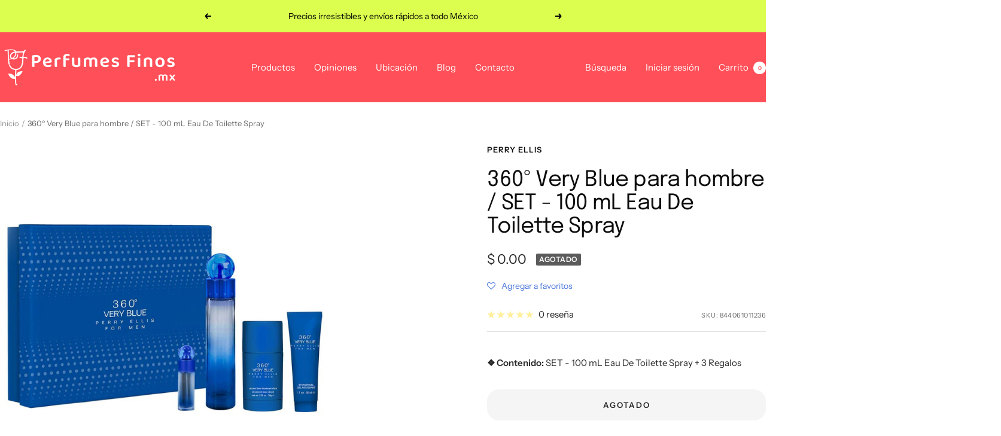

--- FILE ---
content_type: text/html; charset=UTF-8
request_url: https://front.smartwishlist.webmarked.net/v6/fetchstoredata.php?callback=jQuery341025233578046858374_1769470127751&store_domain=www.perfumesfinos.mx&store_id=16177758272&customer_id=0&_=1769470127752
body_size: 814
content:
jQuery341025233578046858374_1769470127751({"add_tooltip_text":"Agregar a &lt;a href=&#039;\/a\/wishlist&#039;&gt;Favoritos&lt;\/a&gt;","remove_tooltip_text":"Quitar de &lt;a href=&#039;\/a\/wishlist&#039;&gt;Favoritos&lt;\/a&gt;","wishlist_icon_color":"#4572d9","wishlist_icon_hover_color":"#d84660","wishlist_icon_name":"heart-o","wishlist_icon_hover_name":"heart","extra_icon_class_name":"","extra_icon_hover_class_name":"","use_extra_icon":"0","display_item_count":"0","use_custom_location":"0","custom_location":null,"tooltip_offset_x":"0px","tooltip_offset_y":"0px","proxy_base":"\/a\/wishlist","tooltip_position":"top","display_tooltip":"1","display_topbadge":"1","topbadge_color":"#ffffff","topbadge_background_color":"#8a5cc2","topbadge_padding":"2px 6px","enable_accounts":"1","force_login":"0","extra_css_product":".unbookmarked {\n    color: #4572d9 !important;\n}\n\n.unbookmarked:hover {\n    color:  #d84660;\n}\n\n.bookmarked {\n    color:  #d84660;\n}\n\n.bookmarked:hover {\n    color:  #d84660;\n}\n\n\n.tooltip-store-theme {\n\tborder-radius: 5px !important; \n\tborder: 1px solid #a79c9d !important;\n\tbackground: #a79c9d !important;\n\tcolor: #ffffff !important;\n}\n\n.tooltipster-content a {\n    color: #ffffff;\n    text-decoration: underline;\n}\n\n.tooltipster-content a:hover {\n    color: #ffffff;\n    text-decoration: underline;\n}\n\n.tooltipster-content a:visited {\n    color: #ffffff;\n    text-decoration: underline;\n}\n\n.tooltip-store-theme .tooltipster-content {\n    font-family: inherit !important;\n    font-size: 12px !important;\n}.smartwishlist{cursor:pointer;}","display_tooltip_productpage":"1","use_autosetup":"1","display_fixed_link":"0","swfl_html":"&lt;i class=&quot;fa fa-heart-o&quot;&gt;Mis Favoritos&lt;\/i&gt;","swfl_text":"&lt;i class=&quot;fa fa-heart-o&quot;&gt;Mis Favoritos&lt;\/i&gt;","swfl_orientation_desktop":"vertical","swfl_position_desktop":"left","swfl_margin_desktop":"bottom","swfl_margin_value_desktop":"40%","swfl_background_color":"#4572d9","swfl_text_color":"#ffffff","swpbutton_type":"2","swpbutton_add_text":"Agregar a favoritos","swpbutton_remove_text":"Quitar de favoritos","swpbutton_font_family":"inherit","swpbutton_label_fontsize":"14px","swpbutton_icon_fontsize":"14px","swpbutton3_color":"#ffffff","swpbutton3_background_color":"#4572d9","swpbutton3_radius":"4px","swpbutton3_width_desktop":"200px","swpbutton3_width_mobile":"100%","swpbutton3_height":"40px","optimize_swpbutton_mobile":"1","mobile_max_width":"500px","disable_notification":"0","wishlist_items":[]});

--- FILE ---
content_type: text/javascript; charset=utf-8
request_url: https://www.perfumesfinos.mx/products/252879-perry-ellis-360-very-blue-caballero-100-ml-edt-spray-set.js
body_size: 527
content:
{"id":2756200955968,"title":"360º Very Blue para hombre \/ SET - 100 mL Eau De Toilette Spray","handle":"252879-perry-ellis-360-very-blue-caballero-100-ml-edt-spray-set","description":"\u003cp\u003e360º Very Blue para hombre \/ SET - 100 mL Eau De Toilette Spray\u003c\/p\u003e","published_at":"2020-10-10T22:04:25-05:00","created_at":"2019-02-03T20:01:44-06:00","vendor":"Perry Ellis","type":"Set","tags":["CATEGORIA Belleza y cuidado personal","CATEGORIA Perfumes y Fragancias","CATEGORIA Sets","GENERO Hombre","MARCA Perry Ellis"],"price":0,"price_min":0,"price_max":0,"available":false,"price_varies":false,"compare_at_price":0,"compare_at_price_min":0,"compare_at_price_max":0,"compare_at_price_varies":false,"variants":[{"id":24847352332352,"title":"Default Title","option1":"Default Title","option2":null,"option3":null,"sku":"844061011236","requires_shipping":true,"taxable":true,"featured_image":{"id":15972605100135,"product_id":2756200955968,"position":1,"created_at":"2020-10-15T06:57:18-05:00","updated_at":"2020-10-15T06:57:18-05:00","alt":"PERRY ELLIS - 360º Very Blue para hombre \/ SET - 100 ml Eau De Toilette Spray + 3 Regalos","width":1200,"height":1200,"src":"https:\/\/cdn.shopify.com\/s\/files\/1\/0161\/7775\/8272\/products\/844061011236_184f0946-3eb8-474d-81b9-877a07505399.jpg?v=1602763038","variant_ids":[24847352332352]},"available":false,"name":"360º Very Blue para hombre \/ SET - 100 mL Eau De Toilette Spray","public_title":null,"options":["Default Title"],"price":0,"weight":500,"compare_at_price":0,"inventory_management":"shopify","barcode":"844061011236","featured_media":{"alt":"PERRY ELLIS - 360º Very Blue para hombre \/ SET - 100 ml Eau De Toilette Spray + 3 Regalos","id":8136540717159,"position":1,"preview_image":{"aspect_ratio":1.0,"height":1200,"width":1200,"src":"https:\/\/cdn.shopify.com\/s\/files\/1\/0161\/7775\/8272\/products\/844061011236_184f0946-3eb8-474d-81b9-877a07505399.jpg?v=1602763038"}},"requires_selling_plan":false,"selling_plan_allocations":[]}],"images":["\/\/cdn.shopify.com\/s\/files\/1\/0161\/7775\/8272\/products\/844061011236_184f0946-3eb8-474d-81b9-877a07505399.jpg?v=1602763038"],"featured_image":"\/\/cdn.shopify.com\/s\/files\/1\/0161\/7775\/8272\/products\/844061011236_184f0946-3eb8-474d-81b9-877a07505399.jpg?v=1602763038","options":[{"name":"Title","position":1,"values":["Default Title"]}],"url":"\/products\/252879-perry-ellis-360-very-blue-caballero-100-ml-edt-spray-set","media":[{"alt":"PERRY ELLIS - 360º Very Blue para hombre \/ SET - 100 ml Eau De Toilette Spray + 3 Regalos","id":8136540717159,"position":1,"preview_image":{"aspect_ratio":1.0,"height":1200,"width":1200,"src":"https:\/\/cdn.shopify.com\/s\/files\/1\/0161\/7775\/8272\/products\/844061011236_184f0946-3eb8-474d-81b9-877a07505399.jpg?v=1602763038"},"aspect_ratio":1.0,"height":1200,"media_type":"image","src":"https:\/\/cdn.shopify.com\/s\/files\/1\/0161\/7775\/8272\/products\/844061011236_184f0946-3eb8-474d-81b9-877a07505399.jpg?v=1602763038","width":1200}],"requires_selling_plan":false,"selling_plan_groups":[]}

--- FILE ---
content_type: text/javascript
request_url: https://www.perfumesfinos.mx/cdn/shop/t/33/assets/custom.js?v=167639537848865775061714184501
body_size: -551
content:
//# sourceMappingURL=/cdn/shop/t/33/assets/custom.js.map?v=167639537848865775061714184501
